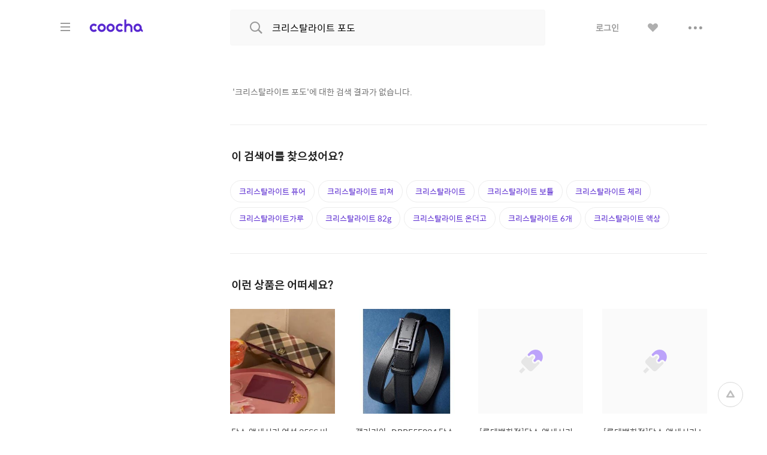

--- FILE ---
content_type: text/html;charset=UTF-8
request_url: http://www.coocha.co.kr/search/searchDealList?keyword=%ED%81%AC%EB%A6%AC%EC%8A%A4%ED%83%88%EB%9D%BC%EC%9D%B4%ED%8A%B8+%ED%8F%AC%EB%8F%84
body_size: 13875
content:
<html>
<head>
	<meta charset="utf-8">
<title>'크리스탈라이트 포도' 최저가 검색 : 쿠차 | 시간을 줄여주는 쇼핑검색</title>
<meta name="google-site-verification" content="dfC4rvtTFvbVmTSonhY1zlJNw5972WDwcetTI23qjpU" />
<meta name="naver-site-verification" content="d5f894248560da5ea14198292a7a727dd7872565"/>
<meta http-equiv="x-dns-prefetch-control" content="on">
<meta http-equiv="X-UA-Compatible" content="IE=edge">
<link rel="dns-prefetch" href="//images.coocha.co.kr">
<link rel="dns-prefetch" href="//www.google-analytics.com">
<link rel="dns-prefetch" href="//www.facebook.com">
<link rel="dns-prefetch" href="//connect.facebook.net">
<meta name="Title" content="'크리스탈라이트 포도' 최저가 검색 : 쿠차 | 시간을 줄여주는 쇼핑검색">
<meta name="Description" content="'크리스탈라이트 포도'에 대한 검색 결과는 총 0건 입니다. '크리스탈라이트 포도' 최저가 상품 가격비교와 함께 핫딜검색, 할인혜택, 특가 정보를 확인하세요.">
<meta name="Keywords" content="'크리스탈라이트 포도' 쿠차, COOCHA, 핫딜, 한방에 핫딜 검색, 핫딜 검색, 쇼핑검색, 다함께 쿠차차!">
<meta property="og:title" id="metaTitle" content="'크리스탈라이트 포도' 최저가 검색 : 쿠차 | 시간을 줄여주는 쇼핑검색"/>
<meta property="og:type" id="metaType" content="article"/>
<meta property="og:image" id="metaImage" content="//images.coocha.co.kr/upload/share/logo_renewal.png"/>
<meta property="og:url" id="metaUrl" content="http://www.coocha.co.kr/search/searchDealList?keyword=%ED%81%AC%EB%A6%AC%EC%8A%A4%ED%83%88%EB%9D%BC%EC%9D%B4%ED%8A%B8+%ED%8F%AC%EB%8F%84"/>
<meta property="og:description" id="metaDescript" content="'크리스탈라이트 포도'에 대한 검색 결과는 총 0건 입니다. '크리스탈라이트 포도' 최저가 상품 가격비교와 함께 핫딜검색, 할인혜택, 특가 정보를 확인하세요."/>
<meta property="og:site_name" content="쿠차">
<meta property="og:locale:alternate" content="ko_KR">
<meta name=viewport content="width=device-width, initial-scale=1">
<link rel="stylesheet" href="//images.coocha.co.kr/static/css/coocha.css?ver=2026011517"/>
<link href="//images.coocha.co.kr/static/dev/images/common/common/ico_favicon.ico" rel="icon" type="image/x-icon" />
	<script src="/static/js/lib/jquery-1.11.3.min.js"></script>
	<script src="/static/js/common/tracker.js"></script>
	<!-- Google tag (gtag.js) -->
	<script async src="https://www.googletagmanager.com/gtag/js?id=G-CT8TNH9RQN"></script>
	<script>
		window.dataLayer = window.dataLayer || [];
		function gtag(){dataLayer.push(arguments);}
		gtag('js', new Date());
		gtag('config', 'G-CT8TNH9RQN');
	</script>
	<!-- Event snippet for 페이지 조회 conversion page -->
	<script>
		gtag('event', 'conversion', {'send_to': 'AW-669278710/3jQaCPvS8cUBEPbDkb8C'});
	</script>
</head>
<body>
<div class="dim-bg"></div>
<input type="hidden" id="imgServerPathDomain" value="//images.coocha.co.kr/static/images"/>
<input type="hidden" id="imgServerDomain" value="//images.coocha.co.kr"/>
<!-- 헤더 -->
<header class="search-header" id="top"> <!-- main에 붙는 경우 :: main-header 클래스 추가 -->
    <div class="header">
        <div class="inner">
            <h1 class="logo">
                <a href="/" data-scid="2220"><span class="blind">COOCHA</span></a>
                <span class="title-category">카테고리</span>
            </h1>

            <div class="search">
                <div class="search-input"><input type="search" class="input search-keyword" placeholder="예뻐진 쿠차에서 검색해 보라" value="크리스탈라이트 포도"></div>
                <div class="search-results" style="display: none">
                    <ul class="search-tab">
                        <li><a href="javascript:void(0);" class="on" data-tab="recent-searches">최근검색어</a></li>
                        <li><a href="javascript:void(0);" data-tab="popular-searches">인기검색어</a></li>
                    </ul>
                    <div class="search-tab-con recent-searches on">
                        <ul>
                            <li><span class="no-word">최근 검색어가 없습니다.</span></li>
                        </ul>
                        <div class="btns"><a href="#" class="btn-all-delete">전체삭제</a></div>
                    </div>
                    <div class="search-tab-con popular-searches">
                        <ul>
                        </ul>
                        <div class="btns">
                            <a href="javascript:void(0);" class="btn-prev"><span class="blind">이전</span></a>
                            <a href="javascript:void(0);" class="btn-next"><span class="blind">다음</span></a>
                        </div>
                    </div>
                    <ul class="related-searches"></ul>
                    <ul class="category-searches"></ul>

                    <!-- //검색어 미 입력 시 :: 인풋창에 마우스 클릭만 한 경우 -->
                </div>
                <!-- //검색어 미 입력 시 :: 인풋창에 마우스 클릭만 한 경우 -->
            </div>

            <div class="hamburger">
                <div class="hamburger-box">
                    <div class="hamburger-inner"></div>
                </div>
            </div>

            <!-- 로그인 전 -->
            <ul class="gnb">
                <li>
                    <a href="javascript:fn_loginPop();" class="btn-login">로그인</a>
                </li>
                <li>
                    <a href="javaScript:void(0);" class="btn-like no-link"><span class="blind">좋아요</span></a>
                </li>
                <li>
                    <a href="javaScript:void(0);" class="btn-sc btn-layer-open"><span class="blind">더보기</span></a>
                    <div class="area-servic-center area-gnb-layer">
                        <div class="title">고객센터</div>
                        <ul>
                            <li>
                                <a href="/customer/boardList">공지사항</a>
                            </li>
                            <li>
                                <a href="/customer/faqList">FAQ</a>
                            </li>
                            <li>
                                <a href="/customer/inquiryList">1:1 문의</a>
                            </li>
                        </ul>
                    </div>
                </li>
            </ul>
            <!-- 로그인 전 -->
            <!-- 로그인 후 -->
            <!-- 로그인 후 -->
        </div>
    </div>

    <!-- 카테고리 -->
    <div class="group-menu">
    <div class="inner">
        <ul class="menu-1depth">
            <li><a href="#" class="on" data-tab="fashion" value="8">패션 · 뷰티</a></li>
            <li><a href="#" data-tab="shopping" value="9">쇼핑</a></li>
            <li><a href="#" data-tab="restaurant" value="E">맛집</a></li>
            <li><a href="#" data-tab="beauty" value="D">뷰티샵</a></li>
            <li><a href="#" data-tab="travel" value="T">여행</a></li>
            <li><a href="#" data-tab="culture" value="C">문화</a></li>
        </ul>

        <div class="menu-list">
            <!-- 패션뷰티 -->
            <div class="cate-con fashion on" value="8">
                <ul class="list">
                    <li>
                        <div class="menu-2depth"><a href="/search/searchDealList?cid=9_51&area=C" data-scid="406004" data-cid="9_51">여성의류</a></div>
                        <ul class="menu-3depth">
                            <li><a href="/search/searchDealList?cid=9_51_01&area=C" data-scid="406004" data-cid="9_51_01">티셔츠</a></li>
                            <li><a href="/search/searchDealList?cid=9_51_02&area=C" data-scid="406004" data-cid="9_51_02">블라우스/셔츠</a></li>
                            <li><a href="/search/searchDealList?cid=9_51_13&area=C" data-scid="406004" data-cid="9_51_13">오피스룩/세트</a></li>
                            <li><a href="/search/searchDealList?cid=9_51_03&area=C" data-scid="406004" data-cid="9_51_03">니트/스웨터</a></li>
                            <li><a href="/search/searchDealList?cid=9_51_04&area=C" data-scid="406004" data-cid="9_51_04">원피스</a></li>
                            <li><a href="/search/searchDealList?cid=9_51_05&area=C" data-scid="406004" data-cid="9_51_05">스커트</a></li>
                            <li><a href="/search/searchDealList?cid=9_51_06&area=C" data-scid="406004" data-cid="9_51_06">바지</a></li>
                            <li><a href="/search/searchDealList?cid=9_51_07&area=C" data-scid="406004" data-cid="9_51_07">재킷</a></li>
                            <li><a href="/search/searchDealList?cid=9_51_08&area=C" data-scid="406004" data-cid="9_51_08">코트</a></li>
                            <li><a href="/search/searchDealList?cid=9_51_09&area=C" data-scid="406004" data-cid="9_51_09">점퍼</a></li>
                            <li><a href="/search/searchDealList?cid=9_51_10&area=C" data-scid="406004" data-cid="9_51_10">가디건</a></li>
                            <li><a href="/search/searchDealList?cid=9_51_11&area=C" data-scid="406004" data-cid="9_51_11">조끼</a></li>
                            <li><a href="/search/searchDealList?cid=9_51_12&area=C" data-scid="406004" data-cid="9_51_12">테마의류</a></li>
                        </ul>
                    </li>
                    <li>
                        <div class="menu-2depth"><a href="/search/searchDealList?cid=9_52&area=C" data-scid="406004" data-cid="9_52">남성의류</a></div>
                        <ul class="menu-3depth">
                            <li><a href="/search/searchDealList?cid=9_52_01&area=C" data-scid="406004" data-cid="9_52_01">티셔츠</a></li>
                            <li><a href="/search/searchDealList?cid=9_52_02&area=C" data-scid="406004" data-cid="9_52_02">셔츠</a></li>
                            <li><a href="/search/searchDealList?cid=9_52_03&area=C" data-scid="406004" data-cid="9_52_03">니트/스웨터</a></li>
                            <li><a href="/search/searchDealList?cid=9_52_04&area=C" data-scid="406004" data-cid="9_52_04">정장</a></li>
                            <li><a href="/search/searchDealList?cid=9_52_05&area=C" data-scid="406004" data-cid="9_52_05">바지</a></li>
                            <li><a href="/search/searchDealList?cid=9_52_06&area=C" data-scid="406004" data-cid="9_52_06">재킷</a></li>
                            <li><a href="/search/searchDealList?cid=9_52_07&area=C" data-scid="406004" data-cid="9_52_07">코트</a></li>
                            <li><a href="/search/searchDealList?cid=9_52_08&area=C" data-scid="406004" data-cid="9_52_08">점퍼</a></li>
                            <li><a href="/search/searchDealList?cid=9_52_09&area=C" data-scid="406004" data-cid="9_52_09">가디건</a></li>
                            <li><a href="/search/searchDealList?cid=9_52_10&area=C" data-scid="406004" data-cid="9_52_10">조끼</a></li>
                            <li><a href="/search/searchDealList?cid=9_52_11&area=C" data-scid="406004" data-cid="9_52_11">테마의류</a></li>
                        </ul>
                    </li>
                    <li>
                        <div class="menu-2depth"><a href="/search/searchDealList?cid=9_55&area=C" data-scid="406004" data-cid="9_55">패션잡화</a></div>
                        <ul class="menu-3depth">
                            <li><a href="/search/searchDealList?cid=9_55_01&area=C" data-scid="406004" data-cid="9_55_01">신발</a></li>
                            <li><a href="/search/searchDealList?cid=9_55_02&area=C" data-scid="406004" data-cid="9_55_02">모자/헤어액세서리</a></li>
                            <li><a href="/search/searchDealList?cid=9_55_03&area=C" data-scid="406004" data-cid="9_55_03">지갑/벨트</a></li>
                            <li><a href="/search/searchDealList?cid=9_55_04&area=C" data-scid="406004" data-cid="9_55_04">가방</a></li>
                            <li><a href="/search/searchDealList?cid=9_55_05&area=C" data-scid="406004" data-cid="9_55_05">시계</a></li>
                            <li><a href="/search/searchDealList?cid=9_55_06&area=C" data-scid="406004" data-cid="9_55_06">선글라스/안경테</a></li>
                            <li><a href="/search/searchDealList?cid=9_55_07&area=C" data-scid="406004" data-cid="9_55_07">주얼리/액세서리</a></li>
                            <li><a href="/search/searchDealList?cid=9_55_08&area=C" data-scid="406004" data-cid="9_55_08">양말</a></li>
                            <li><a href="/search/searchDealList?cid=9_55_09&area=C" data-scid="406004" data-cid="9_55_09">스카프/손수건</a></li>
                            <li><a href="/search/searchDealList?cid=9_55_10&area=C" data-scid="406004" data-cid="9_55_10">우산/양산</a></li>
                            <li><a href="/search/searchDealList?cid=9_55_11&area=C" data-scid="406004" data-cid="9_55_11">장갑</a></li>
                        </ul>
                    </li>
                    <li>
                        <div class="menu-2depth"><a href="/search/searchDealList?cid=9_56&area=C" data-scid="406004" data-cid="9_56">뷰티</a></div>
                        <ul class="menu-3depth">
                            <li><a href="/search/searchDealList?cid=9_56_01&area=C" data-scid="406004" data-cid="9_56_01">스킨케어</a></li>
                            <li><a href="/search/searchDealList?cid=9_56_02&area=C" data-scid="406004" data-cid="9_56_02">선케어</a></li>
                            <li><a href="/search/searchDealList?cid=9_56_03&area=C" data-scid="406004" data-cid="9_56_03">베이스메이크업</a></li>
                            <li><a href="/search/searchDealList?cid=9_56_04&area=C" data-scid="406004" data-cid="9_56_04">색조메이크업</a></li>
                            <li><a href="/search/searchDealList?cid=9_56_05&area=C" data-scid="406004" data-cid="9_56_05">클렌징</a></li>
                            <li><a href="/search/searchDealList?cid=9_56_06&area=C" data-scid="406004" data-cid="9_56_06">메이크업소품</a></li>
                            <li><a href="/search/searchDealList?cid=9_56_07&area=C" data-scid="406004" data-cid="9_56_07">남성화장품</a></li>
                            <li><a href="/search/searchDealList?cid=9_56_08&area=C" data-scid="406004" data-cid="9_56_08">바디케어</a></li>
                            <li><a href="/search/searchDealList?cid=9_56_09&area=C" data-scid="406004" data-cid="9_56_09">헤어케어</a></li>
                            <li><a href="/search/searchDealList?cid=9_56_10&area=C" data-scid="406004" data-cid="9_56_10">향수</a></li>
                        </ul>
                    </li>
                    <li>
                        <div class="menu-2depth"><a href="/search/searchDealList?cid=9_53&area=C" data-scid="406004" data-cid="9_53">스포츠패션</a></div>
                    </li>
                    <li>
                        <div class="menu-2depth"><a href="/search/searchDealList?cid=9_54&area=C" data-scid="406004" data-cid="9_54">여성웨어/잠옷</a></div>
                    </li>
                    <li>
                        <div class="menu-2depth"><a href="/search/searchDealList?cid=9_69&area=C" data-scid="406004" data-cid="9_69">시즌의류</a></div>
                    </li>
                </ul>
            </div>
            <!-- //패션뷰티 -->

            <!-- 쇼핑 -->
            <div class="cate-con shopping" value="9">
                <ul class="list">
                    <li>
                        <div class="menu-2depth"><a href="/search/searchDealList?cid=9_57&area=C" data-scid="406004" data-cid="9_57">식품건강</a></div>
                        <ul class="menu-3depth">
                            <li><a href="/search/searchDealList?cid=9_57_01&area=C" data-scid="406004" data-cid="9_57_01">농산물</a></li>
                            <li><a href="/search/searchDealList?cid=9_57_02&area=C" data-scid="406004" data-cid="9_57_02">축산물</a></li>
                            <li><a href="/search/searchDealList?cid=9_57_03&area=C" data-scid="406004" data-cid="9_57_03">수산물</a></li>
                            <li><a href="/search/searchDealList?cid=9_57_04&area=C" data-scid="406004" data-cid="9_57_04">생수/음료</a></li>
                            <li><a href="/search/searchDealList?cid=9_57_06&area=C" data-scid="406004" data-cid="9_57_06">발효식품/소스</a></li>
                            <li><a href="/search/searchDealList?cid=9_57_07&area=C" data-scid="406004" data-cid="9_57_07">홍삼/건강식품</a></li>
                        </ul>
                    </li>
                    <li>
                        <div class="menu-2depth"><a href="/search/searchDealList?cid=9_60&area=C" data-scid="406004" data-cid="9_60">가구 / 인테리어</a></div>
                        <ul class="menu-3depth">
                            <li><a href="/search/searchDealList?cid=9_60_01&area=C" data-scid="406004" data-cid="9_60_01">침실가구</a></li>
                            <li><a href="/search/searchDealList?cid=9_60_02&area=C" data-scid="406004" data-cid="9_60_02">거실가구</a></li>
                            <li><a href="/search/searchDealList?cid=9_60_03&area=C" data-scid="406004" data-cid="9_60_02">주방가구</a></li>
                            <li><a href="/search/searchDealList?cid=9_60_04&area=C" data-scid="406004" data-cid="9_60_04">사무/학생용품</a></li>
                            <li><a href="/search/searchDealList?cid=9_60_05&area=C" data-scid="406004" data-cid="9_60_05">수납가구</a></li>
                            <li><a href="/search/searchDealList?cid=9_60_06&area=C" data-scid="406004" data-cid="9_60_06">침구</a></li>
                        </ul>
                    </li>
                    <li>
                        <div class="menu-2depth"><a href="/search/searchDealList?cid=9_62&area=C" data-scid="406004" data-cid="9_62">레저 / 자동차</a></div>
                        <ul class="menu-3depth">
                            <li><a href="/search/searchDealList?cid=9_62_01&area=C" data-scid="406004" data-cid="9_62_01">자동차용품</a></li>
                            <li><a href="/search/searchDealList?cid=9_62_02&area=C" data-scid="406004" data-cid="9_62_02">오토바이용품</a></li>
                            <li><a href="/search/searchDealList?cid=9_62_03&area=C" data-scid="406004" data-cid="9_62_03">골프용품</a></li>
                            <li><a href="/search/searchDealList?cid=9_62_04&area=C" data-scid="406004" data-cid="9_62_04">자전거용품</a></li>
                            <li><a href="/search/searchDealList?cid=9_62_05&area=C" data-scid="406004" data-cid="9_62_05">스키/보드용품</a></li>
                            <li><a href="/search/searchDealList?cid=9_62_07&area=C" data-scid="406004" data-cid="9_62_07">헬스/다이어트</a></li>
                        </ul>
                    </li>
                    <li>
                        <div class="menu-2depth"><a href="/search/searchDealList?cid=9_64&area=C" data-scid="406004" data-cid="9_64">생활 / 주방</a></div>
                        <ul class="menu-3depth">
                            <li><a href="/search/searchDealList?cid=9_64_01&area=C" data-scid="406004" data-cid="9_64_01">주방/식기</a></li>
                            <li><a href="/search/searchDealList?cid=9_64_02&area=C" data-scid="406004" data-cid="9_64_02">욕실용품</a></li>
                            <li><a href="/search/searchDealList?cid=9_64_03&area=C" data-scid="406004" data-cid="9_64_03">세제/세탁용품</a></li>
                            <li><a href="/search/searchDealList?cid=9_64_04&area=C" data-scid="406004" data-cid="9_64_04">청소용품</a></li>
                            <li><a href="/search/searchDealList?cid=9_64_05&area=C" data-scid="406004" data-cid="9_64_05">생활용품</a></li>
                            <li><a href="/search/searchDealList?cid=9_64_07&area=C" data-scid="406004" data-cid="9_64_07">문구/사무/용지</a></li>
                        </ul>
                    </li>
                    <li>
                        <div class="menu-2depth"><a href="/search/searchDealList?cid=9_58&area=C" data-scid="406004" data-cid="9_58">유아</a></div>
                        <ul class="menu-3depth">
                            <li><a href="/search/searchDealList?cid=9_58_01&area=C" data-scid="406004" data-cid="9_58_01">임산부용품</a></li>
                            <li><a href="/search/searchDealList?cid=9_58_02&area=C" data-scid="406004" data-cid="9_58_02">기저귀/물티슈</a></li>
                            <li><a href="/search/searchDealList?cid=9_58_03&area=C" data-scid="406004" data-cid="9_58_03">수유/이유용품</a></li>
                            <li><a href="/search/searchDealList?cid=9_58_04&area=C" data-scid="406004" data-cid="9_58_04">분유/이유식</a></li>
                            <li><a href="/search/searchDealList?cid=9_58_06&area=C" data-scid="406004" data-cid="9_58_06">유모차/카시트/외출</a></li>
                            <li><a href="/search/searchDealList?cid=9_58_07&area=C" data-scid="406004" data-cid="9_58_07">유아동패션</a></li>
                        </ul>
                    </li>
                    <li>
                        <div class="menu-2depth"><a href="/search/searchDealList?cid=9_61&area=C" data-scid="406004" data-cid="9_61">디지털 / 가전</a></div>
                        <ul class="menu-3depth">
                            <li><a href="/search/searchDealList?cid=9_61_01&area=C" data-scid="406004" data-cid="9_61_01">휴대폰/휴대기기</a></li>
                            <li><a href="/search/searchDealList?cid=9_61_02&area=C" data-scid="406004" data-cid="9_61_02">카메라/캠코더</a></li>
                            <li><a href="/search/searchDealList?cid=9_61_03&area=C" data-scid="406004" data-cid="9_61_03">TV/영상가전</a></li>
                            <li><a href="/search/searchDealList?cid=9_61_04&area=C" data-scid="406004" data-cid="9_61_04">음향가전</a></li>
                            <li><a href="/search/searchDealList?cid=9_61_05&area=C" data-scid="406004" data-cid="9_61_05">컴퓨터/주변기기</a></li>
                            <li><a href="/search/searchDealList?cid=9_61_06&area=C" data-scid="406004" data-cid="9_61_06">냉장고/주방가전</a></li>
                        </ul>
                    </li>
                    <li>
                        <div class="menu-2depth"><a href="/search/searchDealList?cid=9_63&area=C" data-scid="406004" data-cid="9_63">선물 / e쿠폰 / 상품권</a></div>
                        <ul class="menu-3depth">
                            <li><a href="/search/searchDealList?cid=9_63_03&area=C" data-scid="406004" data-cid="9_63_03">선물/이벤트</a></li>
                            <li><a href="/search/searchDealList?cid=9_63_05&area=C" data-scid="406004" data-cid="9_63_05">카페</a></li>
                            <li><a href="/search/searchDealList?cid=9_63_06&area=C" data-scid="406004" data-cid="9_63_06">베이커리/아이스크림</a></li>
                            <li><a href="/search/searchDealList?cid=9_63_07&area=C" data-scid="406004" data-cid="9_63_07">패스트푸드</a></li>
                            <li><a href="/search/searchDealList?cid=9_63_09&area=C" data-scid="406004" data-cid="9_63_09">백화점상품권</a></li>
                            <li><a href="/search/searchDealList?cid=9_63_10&area=C" data-scid="406004" data-cid="9_63_10">도서/문화상품권</a></li>
                        </ul>
                    </li>
                    <li>
                        <div class="menu-2depth"><a href="/search/searchDealList?cid=9_71&area=C" data-scid="406004" data-cid="9_71">중고차</a></div>
                        <ul class="menu-3depth">
                            <li><a href="/search/searchDealList?cid=9_71_01&area=C" data-scid="406004" data-cid="9_71_01">국산차</a></li>
                            <li><a href="/search/searchDealList?cid=9_71_02&area=C" data-scid="406004" data-cid="9_71_02">수입차</a></li>
                        </ul>
                    </li>
                    <li>
                        <div class="menu-2depth"><a href="/search/searchDealList?cid=9_68&area=C" data-scid="406004" data-cid="9_68">해외쇼핑</a></div>
                    </li>
                </ul>
            </div>
            <!-- //쇼핑 -->

            <!-- 맛집 -->
            <div class="cate-con restaurant" value="E">
                <ul class="list">
                    <li>
                        <div class="menu-2depth"><a href="/search/searchDealList?cid=E_11&area=C" data-scid="406004" data-cid="E_11">카페</a></div>
                        <ul class="menu-3depth">
                            <li><a href="/search/searchDealList?cid=E_11_03&area=C" data-scid="406004" data-cid="E_11_03">카페</a></li>
                            <li><a href="/search/searchDealList?cid=E_11_01&area=C" data-scid="406004" data-cid="E_11_01">베이커리/빵</a></li>
                            <li><a href="/search/searchDealList?cid=E_11_04&area=C" data-scid="406004" data-cid="E_11_04">아이스크림/빙수</a></li>
                            <li><a href="/search/searchDealList?cid=E_11_05&area=C" data-scid="406004" data-cid="E_11_05">케이크/초콜릿</a></li>
                            <li><a href="/search/searchDealList?cid=E_11_02&area=C" data-scid="406004" data-cid="E_11_02">전통차/떡</a></li>
                        </ul>
                    </li>
                    <li>
                        <div class="menu-2depth"><a href="/search/searchDealList?cid=E_13&area=C" data-scid="406004" data-cid="E_13">식사</a></div>
                        <ul class="menu-3depth">
                            <li><a href="/search/searchDealList?cid=E_13_06&area=C" data-scid="406004" data-cid="E_13_06">뷔페식</a></li>
                            <li><a href="/search/searchDealList?cid=E_13_01&area=C" data-scid="406004" data-cid="E_13_01">한식</a></li>
                            <li><a href="/search/searchDealList?cid=E_13_04&area=C" data-scid="406004" data-cid="E_13_04">양식</a></li>
                            <li><a href="/search/searchDealList?cid=E_13_03&area=C" data-scid="406004" data-cid="E_13_03">일식</a></li>
                            <li><a href="/search/searchDealList?cid=E_13_05&area=C" data-scid="406004" data-cid="E_13_05">아시아/기타식</a></li>
                            <li><a href="/search/searchDealList?cid=E_13_02&area=C" data-scid="406004" data-cid="E_13_02">중식</a></li>
                        </ul>
                    </li>
                    <li>
                        <div class="list no-3depth">
                            <div class="menu-2depth"><a href="/search/searchDealList?cid=E_12&area=C" data-scid="406004" data-cid="E_12">배달</a></div>
                        </div>
                    </li>
                </ul>
            </div>
            <!-- //맛집 -->

            <!-- 뷰티샵 -->
            <div class="cate-con beauty" value="D">
                <ul class="list">
                    <li>
                        <div class="menu-2depth"><a href="/search/searchDealList?cid=D_11&area=C" data-scid="406004" data-cid="D_11">피부샵</a></div>
                        <ul class="menu-3depth">
                            <li><a href="/search/searchDealList?cid=D_11_01&area=C" data-scid="406004" data-cid="D_11_01">에스테틱</a></li>
                            <li><a href="/search/searchDealList?cid=D_11_03&area=C" data-scid="406004" data-cid="D_11_03">여드름/케어관리</a></li>
                            <li><a href="/search/searchDealList?cid=D_11_04&area=C" data-scid="406004" data-cid="D_11_04">테라피</a></li>
                            <li><a href="/search/searchDealList?cid=D_11_02&area=C" data-scid="406004" data-cid="D_11_02">미백/화이트닝</a></li>
                        </ul>
                    </li>
                    <li>
                        <div class="menu-2depth"><a href="/search/searchDealList?cid=D_12&area=C" data-scid="406004" data-cid="D_12">미용/네일샵</a></div>
                        <ul class="menu-3depth">
                            <li><a href="/search/searchDealList?cid=D_12_01&area=C" data-scid="406004" data-cid="D_12_01">네일아트/케어</a></li>
                            <li><a href="/search/searchDealList?cid=D_12_05&area=C" data-scid="406004" data-cid="D_12_05">속눈썹</a></li>
                            <li><a href="/search/searchDealList?cid=D_12_03&area=C" data-scid="406004" data-cid="D_12_03">왁싱</a></li>
                            <li><a href="/search/searchDealList?cid=D_12_04&area=C" data-scid="406004" data-cid="D_12_04">메이크업</a></li>
                            <li><a href="/search/searchDealList?cid=D_12_02&area=C" data-scid="406004" data-cid="D_12_02">태닝</a></li>
                        </ul>
                    </li>
                    <li>
                        <div class="menu-2depth"><a href="/search/searchDealList?cid=D_13&area=C" data-scid="406004" data-cid="D_13">마사지</a></div>
                        <ul class="menu-3depth">
                            <li><a href="/search/searchDealList?cid=D_13_01&area=C" data-scid="406004" data-cid="D_13_01">스포츠마사지</a></li>
                            <li><a href="/search/searchDealList?cid=D_13_02&area=C" data-scid="406004" data-cid="D_13_02">경락/체형관리</a></li>
                            <li><a href="/search/searchDealList?cid=D_13_03&area=C" data-scid="406004" data-cid="D_13_03">다이어트</a></li>
                        </ul>
                    </li>
<li>
                        <div class="menu-2depth"><a href="/search/searchDealList?cid=D_15&area=C" data-scid="406004" data-cid="D_15">헤어샵</a></div>
                        <ul class="menu-3depth">
                            <li><a href="/search/searchDealList?cid=D_15_01&area=C" data-scid="406004" data-cid="D_15_01">염색</a></li>
                            <li><a href="/search/searchDealList?cid=D_15_03&area=C" data-scid="406004" data-cid="D_15_03">펌</a></li>
                            <li><a href="/search/searchDealList?cid=D_15_04&area=C" data-scid="406004" data-cid="D_15_04">케어</a></li>
                            <li><a href="/search/searchDealList?cid=D_15_02&area=C" data-scid="406004" data-cid="D_15_02">컷트</a></li>
                        </ul>
                    </li>
                </ul>
            </div>
            <!-- //뷰티샵 -->

            <!-- 여행 -->
            <div class="cate-con travel" value="T">
                <ul class="list">
                    <li>
                        <div class="menu-2depth"><a href="/search/searchDealList?cid=T_25&area=C" data-scid="406004" data-cid="T_25">제주여행</a></div>
                        <ul class="menu-3depth">
                            <li><a href="/search/searchDealList?cid=T_25_01&area=C" data-scid="406004" data-cid="T_25_01">편도항공권</a></li>
                            <li><a href="/search/searchDealList?cid=T_25_02&area=C" data-scid="406004" data-cid="T_25_02">왕복항공권</a></li>
                            <li><a href="/search/searchDealList?cid=T_25_03&area=C" data-scid="406004" data-cid="T_25_03">지방출발항공권</a></li>
                            <li><a href="/search/searchDealList?cid=T_25_04&area=C" data-scid="406004" data-cid="T_25_04">렌터카</a></li>
                            <li><a href="/search/searchDealList?cid=T_25_05&area=C" data-scid="406004" data-cid="T_25_05">제주호텔</a></li>
                            <li><a href="/search/searchDealList?cid=T_25_06&area=C" data-scid="406004" data-cid="T_25_06">제주리조트</a></li>
                            <li><a href="/search/searchDealList?cid=T_25_07&area=C" data-scid="406004" data-cid="T_25_07">제주펜션</a></li>
                            <li><a href="/search/searchDealList?cid=T_25_08&area=C" data-scid="406004" data-cid="T_25_08">글램핑/캠핑</a></li>
                            <li><a href="/search/searchDealList?cid=T_25_09&area=C" data-scid="406004" data-cid="T_25_09">게스트하우스</a></li>
                            <li><a href="/search/searchDealList?cid=T_25_10&area=C" data-scid="406004" data-cid="T_25_10">레저/입장권</a></li>
                            <li><a href="/search/searchDealList?cid=T_25_11&area=C" data-scid="406004" data-cid="T_25_11">맛집/카페</a></li>
                            <li><a href="/search/searchDealList?cid=T_25_13&area=C" data-scid="406004" data-cid="T_25_13">여행패키지</a></li>
                        </ul>
                    </li>
                    <li>
                        <div class="menu-2depth"><a href="/search/searchDealList?cid=T_21&area=C" data-scid="406004" data-cid="T_21">국내여행</a></div>
                        <ul class="menu-3depth">
                            <li><a href="/search/searchDealList?cid=T_21_06&area=C" data-scid="406004" data-cid="T_21_06">레저</a></li>
                            <li><a href="/search/searchDealList?cid=T_21_07&area=C" data-scid="406004" data-cid="T_21_07">테마파크</a></li>
                            <li><a href="/search/searchDealList?cid=T_21_09&area=C" data-scid="406004" data-cid="T_21_09">워터파크/스파</a></li>
                            <li><a href="/search/searchDealList?cid=T_21_10&area=C" data-scid="406004" data-cid="T_21_10">호텔</a></li>
                            <li><a href="/search/searchDealList?cid=T_21_11&area=C" data-scid="406004" data-cid="T_21_11">펜션</a></li>
                            <li><a href="/search/searchDealList?cid=T_21_12&area=C" data-scid="406004" data-cid="T_21_12">글램핑/캠핑</a></li>
                            <li><a href="/search/searchDealList?cid=T_21_13&area=C" data-scid="406004" data-cid="T_21_13">게스트하우스</a></li>
                            <li><a href="/search/searchDealList?cid=T_21_14&area=C" data-scid="406004" data-cid="T_21_14">모텔</a></li>
                            <li><a href="/search/searchDealList?cid=T_21_15&area=C" data-scid="406004" data-cid="T_21_15">리조트</a></li>
                            <li><a href="/search/searchDealList?cid=T_21_03&area=C" data-scid="406004" data-cid="T_21_03">국내렌터카</a></li>
                            <li><a href="/search/searchDealList?cid=T_21_01&area=C" data-scid="406004" data-cid="T_21_01">내륙여행</a></li>
                            <li><a href="/search/searchDealList?cid=T_21_08&area=C" data-scid="406004" data-cid="T_21_08">스키장</a></li>
                            <li><a href="/search/searchDealList?cid=T_21_05&area=C" data-scid="406004" data-cid="T_21_05">관광지/입장권</a></li>
                        </ul>
                    </li>
                    <li>
                        <div class="menu-2depth"><a href="/search/searchDealList?cid=T_26&area=C" data-scid="406004" data-cid="T_26">해외항공권</a></div>
                        <ul class="menu-3depth">
                            <li><a href="/search/searchDealList?cid=T_26_01&area=C" data-scid="406004" data-cid="T_26_01">일본</a></li>
                            <li><a href="/search/searchDealList?cid=T_26_02&area=C" data-scid="406004" data-cid="T_26_02">홍콩/마카오</a></li>
                            <li><a href="/search/searchDealList?cid=T_26_03&area=C" data-scid="406004" data-cid="T_26_03">중국/대만</a></li>
                            <li><a href="/search/searchDealList?cid=T_26_04&area=C" data-scid="406004" data-cid="T_26_04">동남아</a></li>
                            <li><a href="/search/searchDealList?cid=T_26_05&area=C" data-scid="406004" data-cid="T_26_05">괌/사이판/호주</a></li>
                            <li><a href="/search/searchDealList?cid=T_26_06&area=C" data-scid="406004" data-cid="T_26_06">미주/하와이/중남미</a></li>
                            <li><a href="/search/searchDealList?cid=T_26_07&area=C" data-scid="406004" data-cid="T_26_07">유럽/기타</a></li>
                        </ul>
                    </li>
                    <li>
                        <div class="menu-2depth"><a href="/search/searchDealList?cid=T_27&area=C" data-scid="406004" data-cid="T_27">해외패키지/자유</a></div>
                        <ul class="menu-3depth">
                            <li><a href="/search/searchDealList?cid=T_27_01&area=C" data-scid="406004" data-cid="T_27_01">일본</a></li>
                            <li><a href="/search/searchDealList?cid=T_27_02&area=C" data-scid="406004" data-cid="T_27_02">홍콩/마카오</a></li>
                            <li><a href="/search/searchDealList?cid=T_27_03&area=C" data-scid="406004" data-cid="T_27_03">중국/대만</a></li>
                            <li><a href="/search/searchDealList?cid=T_27_04&area=C" data-scid="406004" data-cid="T_27_04">동남아</a></li>
                            <li><a href="/search/searchDealList?cid=T_27_05&area=C" data-scid="406004" data-cid="T_27_05">괌/사이판/호주</a></li>
                            <li><a href="/search/searchDealList?cid=T_27_06&area=C" data-scid="406004" data-cid="T_27_06">미주/하와이/중남미</a></li>
                            <li><a href="/search/searchDealList?cid=T_27_07&area=C" data-scid="406004" data-cid="T_27_07">유럽/기타</a></li>
                            <li><a href="/search/searchDealList?cid=T_27_08&area=C" data-scid="406004" data-cid="T_27_08">부산/지방출발</a></li>
                        </ul>
                    </li>
                    <li>
                        <div class="menu-2depth"><a href="/search/searchDealList?cid=T_28&area=C" data-scid="406004" data-cid="T_28">해외호텔/숙박</a></div>
                    </li>
                    <li>
                        <div class="menu-2depth"><a href="/search/searchDealList?cid=T_30&area=C" data-scid="406004" data-cid="T_30">와이파이/유심</a></div>
                    </li>
                    <li>
                        <div class="menu-2depth"><a href="/search/searchDealList?cid=T_29&area=C" data-scid="406004" data-cid="T_29">해외투어/입장권</a></div>
                    </li>
                    </ul>
            </div>
            <!-- //여행 -->

            <!-- 문화 -->
            <div class="cate-con culture" value="C">
                <ul class="list">
                    <li>
                        <div class="menu-2depth"><a href="/search/searchDealList?cid=C_21&area=C" data-scid="406004" data-cid="C_21">공연/전시</a></div>
                        <ul class="menu-3depth">
                            <li><a href="/search/searchDealList?cid=C_21_01&area=C" data-scid="406004" data-cid="C_21_01">연극</a></li>
                            <li><a href="/search/searchDealList?cid=C_21_02&area=C" data-scid="406004" data-cid="C_21_02">뮤지컬</a></li>
                            <li><a href="/search/searchDealList?cid=C_21_03&area=C" data-scid="406004" data-cid="C_21_03">콘서트</a></li>
                            <li><a href="/search/searchDealList?cid=C_21_04&area=C" data-scid="406004" data-cid="C_21_04">공연</a></li>
                            <li><a href="/search/searchDealList?cid=C_21_05&area=C" data-scid="406004" data-cid="C_21_05">전시</a></li>
                            <li><a href="/search/searchDealList?cid=C_21_08&area=C" data-scid="406004" data-cid="C_21_08">스포츠</a></li>
                            <li><a href="/search/searchDealList?cid=C_21_09&area=C" data-scid="406004" data-cid="C_21_09">체험</a></li>
                        </ul>
                    </li>
                    <li>
                        <div class="menu-2depth"><a href="/search/searchDealList?cid=C_22&area=C" data-scid="406004" data-cid="C_22">생활서비스</a></div>
                        <ul class="menu-3depth">
                            <li><a href="/search/searchDealList?cid=C_22_03&area=C" data-scid="406004" data-cid="C_22_03">키즈카페/놀이방</a></li>
                            <li><a href="/search/searchDealList?cid=C_22_01&area=C" data-scid="406004" data-cid="C_22_01">찜질방/사우나</a></li>
                            <li><a href="/search/searchDealList?cid=C_22_07&area=C" data-scid="406004" data-cid="C_22_07">자동차</a></li>
                            <li><a href="/search/searchDealList?cid=C_22_05&area=C" data-scid="406004" data-cid="C_22_05">포토스튜디오</a></li>
                            <li><a href="/search/searchDealList?cid=C_22_02&area=C" data-scid="406004" data-cid="C_22_02">멀티방/노래방</a></li>
                            <li><a href="/search/searchDealList?cid=C_22_06&area=C" data-scid="406004" data-cid="C_22_06">웨딩/돌잔치</a></li>
                            <li><a href="/search/searchDealList?cid=C_22_04&area=C" data-scid="406004" data-cid="C_22_04">의류/잡화매장</a></li>
                        </ul>
                    </li>
                    <li>
                        <div class="menu-2depth"><a href="/search/searchDealList?cid=C_23&area=C" data-scid="406004" data-cid="C_23">교육서비스</a></div>
                        <ul class="menu-3depth">
                            <li><a href="/search/searchDealList?cid=C_23_01&area=C" data-scid="406004" data-cid="C_23_01">어학</a></li>
                            <li><a href="/search/searchDealList?cid=C_23_02&area=C" data-scid="406004" data-cid="C_23_02">강습</a></li>
                            <li><a href="/search/searchDealList?cid=C_23_03&area=C" data-scid="406004" data-cid="C_23_03">컨설팅</a></li>
                        </ul>
                    </li>
                </ul>
            </div>
            <!-- //문화 -->

            <div class="bottom">
                <a href="javascript:;" onclick="viewCategoryAll($(this).attr('cid'))" data-scid="406005" data-cid="8" class="link-categoty-all" cid="8" ><span class="cate">패션 · 뷰티</span> 카테고리 전체보기</a>
            </div>
        </div>
    </div>
</div><!-- 카테고리 -->
</header>
<!-- gnb 팝업 -->
<div class="layer-popup gnb-popup" style="display: none">
    <div class="layer-popup-inner">
        <div class="contents">
            <div class="pop-header">
                <ul class="pop-tab">
                    <li><a href="javascript:void(0);" class="on" data-tab="my-like">좋아요 한 상품</a></li>
                    <li><a href="javascript:void(0);" data-tab="my-view">내가 본 상품</a></li>
                </ul>
                <a href="javascript:;" class="btn-pop-close"><span class="blind">닫기</span></a>
            </div>
            <div class="tab-con my-like on">
                <div class="pop-con nano">
                    <div class="content">
                        <div class="con" id="likeExcept">
                            <!-- 좋아요 한 상품 -->
                            <!-- 로그인 후 이용 가능 알림 -->
                                <div class="con-deal">
                                    <ul class="deal-list small" id="likePopup">
                                    </ul>
                                </div>
                            <!-- //좋아요 한 상품 -->
                        </div>
                    </div>
                </div>
                <div class="pop-footer">
                    <div class="btns" id="like">
                        <a href="javascript:void(0);" class="btn-edit">편집</a>
                        <a href="javascript:void(0);" class="btn-cancel" style="display:none;">취소</a>
                        <a href="javascript:void(0);" class="btn-delete" style="display:none;">삭제</a>
                    </div>
                </div>
            </div>

            <!-- 내가 본 상품 -->
            <div class="tab-con my-view">
                <div class="pop-con nano">
                    <div class="content">
                        <div class="con" id="viewExcept">
                                <div class="con-deal">
                                    <ul class="deal-list small" id="viewPopup">
                                    </ul>
                                </div>
                        </div>
                        <!-- //내가 본 상품 -->
                    </div>
                </div>
                <div class="pop-footer">
                    <div class="btns" id="view">
                        <a href="javascript:void(0);" class="btn-edit">편집</a>
                        <a href="javascript:void(0);" class="btn-cancel" style="display:none;">취소</a>
                        <a href="javascript:void(0);" class="btn-delete" style="display:none;">삭제</a>
                    </div>
                </div>
            </div>
        </div>
    </div>
</div>


<input type="hidden" id="imgServerPathDomain" value="//images.coocha.co.kr/static/images"/>

<div class="sub-container">
    <div class="inner">
    <!-- 필터 -->

<!-- 필터 검색 폼 -->
<form name="filter_form" id="filter_form" action="/search/searchDealList" method="GET">
    <input type="hidden" name="keyword" id="keyword" value="크리스탈라이트 포도"></form>
<!-- // 필터 검색 폼 -->
<nav>
    <div class="nav">
        </div>
</nav>


<!-- 쇼핑몰 선택 팝업 -->
<div class="layer-popup filter-popup shopping-mall-popup" style="display: none">
    <div class="layer-popup-inner">
        <div class="contents">
            <div class="pop-header">
                <h1 class="pop-title">쇼핑몰</h1>
                <a href="javascript:void(0);" class="btn-pop-close"><span class="blind">닫기</span></a>
            </div>
            <div class="pop-con">
                <ul class="shopping-mall-tab">
                    <li data-order="count"><a href="javascript:;" class="on">상품수순</a></li>
                    <li data-order="name"><a href="javascript:;">가나다순</a></li>
                </ul>
                <div class="nano">
                    <div class="content">
                        <div class="con">
                            <ul class="con-list">
                            </ul>
                        </div>
                    </div>
                </div>
            </div>
            <div class="pop-footer">
                <div class="selected">
                    <a href="javascript:void(0);" class="btn-all-delete">전체해제</a>
                    <div class="nano scroll-top">
                        <div class="content">
                            <ul class="selected-list">
                            </ul>
                        </div>
                    </div>
                </div>

                <div class="btns">
                    <a href="javascript:void(0);" class="btn-cancel">취소</a>
                    <a href="javascript:void(0);" class="btn-confirm" data-confirm='{"shopCode" : ""}'>확인</a>
                </div>
            </div>
        </div>
    </div>
</div>
<!-- //쇼핑몰 선택 팝업 -->

<!-- 지역 선택 팝업 -->
<div class="layer-popup filter-popup local-popup" style="display: none">
    <div class="layer-popup-inner">
        <div class="contents">
            <div class="pop-header">
                <h1 class="pop-title">지역 선택</h1>
                <a href="javascript:void(0);" class="btn-pop-close" data-keyword="크리스탈라이트 포도"><span class="blind">닫기</span></a>
            </div>
            <div class="pop-con">
                <ul class="local-tab">
                </ul>
                <div class="nano">
                    <div class="content">
                        <div class="con">
                            <ul class="con-list">
                            </ul>
                        </div>
                    </div>
                </div>
            </div>
            <div class="pop-footer">
                <div class="selected">
                    <a href="javascript:void(0);" class="btn-all-delete">전체해제</a>
                    <div class="nano scroll-top">
                        <div class="content">
                            <ul class="selected-list">
                            </ul>
                        </div>
                    </div>
                </div>

                <div class="btns">
                    <a href="javascript:void(0);" class="btn-cancel">취소</a>
                    <a href="javascript:void(0);" class="btn-confirm" data-confirm='{"searchAreas" : ""}'>확인</a>
                </div>
            </div>
        </div>
    </div>
</div>
<!-- //지역 선택 팝업 -->
<section>
            <div class="no-result-txt">
                '<span class="search-txt">크리스탈라이트 포도</span>'에 대한 검색 결과가 없습니다.
            </div>

            <div class="searched-keywords">
                <script>
                            Tracker.clickLog({scid:405022, keyword:'크리스탈라이트 포도'}); </script>
                        <div class="title">이 검색어를 찾으셨어요?</div>
                        <div class="keywords">
                            <a href="/search/searchDealList?keyword=%ED%81%AC%EB%A6%AC%EC%8A%A4%ED%83%88%EB%9D%BC%EC%9D%B4%ED%8A%B8+%ED%93%A8%EC%96%B4" data-scid="405023" data-keyword="크리스탈라이트 퓨어" class="word">크리스탈라이트 퓨어</a>
                            <a href="/search/searchDealList?keyword=%ED%81%AC%EB%A6%AC%EC%8A%A4%ED%83%88%EB%9D%BC%EC%9D%B4%ED%8A%B8+%ED%94%BC%EC%B3%90" data-scid="405023" data-keyword="크리스탈라이트 피쳐" class="word">크리스탈라이트 피쳐</a>
                            <a href="/search/searchDealList?keyword=%ED%81%AC%EB%A6%AC%EC%8A%A4%ED%83%88%EB%9D%BC%EC%9D%B4%ED%8A%B8" data-scid="405023" data-keyword="크리스탈라이트" class="word">크리스탈라이트</a>
                            <a href="/search/searchDealList?keyword=%ED%81%AC%EB%A6%AC%EC%8A%A4%ED%83%88%EB%9D%BC%EC%9D%B4%ED%8A%B8+%EB%B3%B4%ED%8B%80" data-scid="405023" data-keyword="크리스탈라이트 보틀" class="word">크리스탈라이트 보틀</a>
                            <a href="/search/searchDealList?keyword=%ED%81%AC%EB%A6%AC%EC%8A%A4%ED%83%88%EB%9D%BC%EC%9D%B4%ED%8A%B8+%EC%B2%B4%EB%A6%AC" data-scid="405023" data-keyword="크리스탈라이트 체리" class="word">크리스탈라이트 체리</a>
                            <a href="/search/searchDealList?keyword=%ED%81%AC%EB%A6%AC%EC%8A%A4%ED%83%88%EB%9D%BC%EC%9D%B4%ED%8A%B8%EA%B0%80%EB%A3%A8" data-scid="405023" data-keyword="크리스탈라이트가루" class="word">크리스탈라이트가루</a>
                            <a href="/search/searchDealList?keyword=%ED%81%AC%EB%A6%AC%EC%8A%A4%ED%83%88%EB%9D%BC%EC%9D%B4%ED%8A%B8+82g" data-scid="405023" data-keyword="크리스탈라이트 82g" class="word">크리스탈라이트 82g</a>
                            <a href="/search/searchDealList?keyword=%ED%81%AC%EB%A6%AC%EC%8A%A4%ED%83%88%EB%9D%BC%EC%9D%B4%ED%8A%B8+%EC%98%A8%EB%8D%94%EA%B3%A0" data-scid="405023" data-keyword="크리스탈라이트 온더고" class="word">크리스탈라이트 온더고</a>
                            <a href="/search/searchDealList?keyword=%ED%81%AC%EB%A6%AC%EC%8A%A4%ED%83%88%EB%9D%BC%EC%9D%B4%ED%8A%B8+6%EA%B0%9C" data-scid="405023" data-keyword="크리스탈라이트 6개" class="word">크리스탈라이트 6개</a>
                            <a href="/search/searchDealList?keyword=%ED%81%AC%EB%A6%AC%EC%8A%A4%ED%83%88%EB%9D%BC%EC%9D%B4%ED%8A%B8+%EC%95%A1%EC%83%81" data-scid="405023" data-keyword="크리스탈라이트 액상" class="word">크리스탈라이트 액상</a>
                            </div>
                    </div>

            <div class="group-recommended">
                <div class="inner">
                    <div class="contents">
                        <div class="title">이런 상품은 어떠세요?</div>
                            <div class="deal-list">
                            <div>
                                    <div class="deal">
                                    <a href="/gateway/goPage?data=MTk5Mzc4OTIxMQ&cid=all&scid=405006&keyword=%ED%81%AC%EB%A6%AC%EC%8A%A4%ED%83%88%EB%9D%BC%EC%9D%B4%ED%8A%B8+%ED%8F%AC%EB%8F%84&sid=11st-1&curRank=1" target="_blank">
                                    <div class="deal-inner-wrap">
                                                <div class="deal-inner">
                                                    <div class="img">
                                                        <img src="//images.coocha.co.kr//upload/2026/01/11st-1/11/thumb4_1993789211.jpg" alt="닥스 액세서리 여성 25SS 버건디 체크 가죽 장지갑 WCWA5E791D2" alt="닥스 액세서리 여성 25SS 버건디 체크 가죽 장지갑 WCWA5E791D2" onerror="this.src='https://ep-cdn.011st.com/11dims/resize/300x300/quality/75/11src/product/8993745051/B.webp'">
                                                            </div>
                                                    <div class="areas">
                                                        <div class="title">닥스 액세서리 여성 25SS 버건디 체크 가죽 장지갑 WCWA5E791D2</div>
                                                        <div class="prices">
                                                            <span class="left">
                                                            </span>
                                                            <span class="right">
                                                                <span class="num">180,600</span><span class="unit">원</span>
                                                                    </span>
                                                        </div>
                                                    </div>
                                                </div>
                                            </div>
                                        </a>
                                    </div>
                                </div>
                            <div>
                                    <div class="deal">
                                    <a href="/gateway/goPage?data=MTk5MzM0MjYxNQ&cid=all&scid=405006&keyword=%ED%81%AC%EB%A6%AC%EC%8A%A4%ED%83%88%EB%9D%BC%EC%9D%B4%ED%8A%B8+%ED%8F%AC%EB%8F%84&sid=hn_home2&curRank=2" target="_blank">
                                    <div class="deal-inner-wrap">
                                                <div class="deal-inner">
                                                    <div class="img">
                                                        <img src="//images.coocha.co.kr//upload/2026/01/hn_home2/10/thumb4_1993342615.jpg" alt="갤러리아_DBBE5F834 닥스 블랙 트윌 엠보 남성 소가죽 자동벨트" alt="갤러리아_DBBE5F834 닥스 블랙 트윌 엠보 남성 소가죽 자동벨트" onerror="this.src='https://image.hnsmall.com/images/goods/614/67054614_g.jpg'">
                                                            </div>
                                                    <div class="areas">
                                                        <div class="title">갤러리아_DBBE5F834 닥스 블랙 트윌 엠보 남성 소가죽 자동벨트</div>
                                                        <div class="prices">
                                                            <span class="left">
                                                            </span>
                                                            <span class="right">
                                                                <span class="num">102,060</span><span class="unit">원</span>
                                                                    </span>
                                                        </div>
                                                    </div>
                                                </div>
                                            </div>
                                        </a>
                                    </div>
                                </div>
                            <div>
                                    <div class="deal">
                                    <a href="/gateway/goPage?data=MTk5NzM4NjY5OQ&cid=all&scid=405006&keyword=%ED%81%AC%EB%A6%AC%EC%8A%A4%ED%83%88%EB%9D%BC%EC%9D%B4%ED%8A%B8+%ED%8F%AC%EB%8F%84&sid=11sthot&curRank=3" target="_blank">
                                    <div class="deal-inner-wrap">
                                                <div class="deal-inner">
                                                    <div class="img">
                                                        <img src="https://cdn.011st.com/11dims/resize/300/11src/product/3393481082/B.webp?826211142" alt="" onerror="this.src='//images.coocha.co.kr/static/images/common/common/no-image.svg'">
                                                            </div>
                                                    <div class="areas">
                                                        <div class="title">[롯데백화점]닥스 액세서리 [선물포장/쇼핑백동봉] 블랙 가죽 DD로고 모던 클래식 장지갑 DBWA2F831BK</div>
                                                        <div class="prices">
                                                            <span class="left">
                                                            </span>
                                                            <span class="right">
                                                                <span class="num">174,400</span><span class="unit">원</span>
                                                                    </span>
                                                        </div>
                                                    </div>
                                                </div>
                                            </div>
                                        </a>
                                    </div>
                                </div>
                            <div>
                                    <div class="deal">
                                    <a href="/gateway/goPage?data=MTk5NzM4NjY5Nw&cid=all&scid=405006&keyword=%ED%81%AC%EB%A6%AC%EC%8A%A4%ED%83%88%EB%9D%BC%EC%9D%B4%ED%8A%B8+%ED%8F%AC%EB%8F%84&sid=11sthot&curRank=4" target="_blank">
                                    <div class="deal-inner-wrap">
                                                <div class="deal-inner">
                                                    <div class="img">
                                                        <img src="https://cdn.011st.com/11dims/resize/300/11src/product/3352801790/B.webp?165261798" alt="" onerror="this.src='//images.coocha.co.kr/static/images/common/common/no-image.svg'">
                                                            </div>
                                                    <div class="areas">
                                                        <div class="title">[롯데백화점]닥스 액세서리 LL[선물포장] [CAIMAN] 브라운 악어가죽 장지갑 DBWA2F716</div>
                                                        <div class="prices">
                                                            <span class="left">
                                                            </span>
                                                            <span class="right">
                                                                <span class="num">374,400</span><span class="unit">원</span>
                                                                    </span>
                                                        </div>
                                                    </div>
                                                </div>
                                            </div>
                                        </a>
                                    </div>
                                </div>
                            <div>
                                    <div class="deal">
                                    <a href="/gateway/goPage?data=MTk4NTUxMzk1MA&cid=all&scid=405006&keyword=%ED%81%AC%EB%A6%AC%EC%8A%A4%ED%83%88%EB%9D%BC%EC%9D%B4%ED%8A%B8+%ED%8F%AC%EB%8F%84&sid=11st-1&curRank=5" target="_blank">
                                    <div class="deal-inner-wrap">
                                                <div class="deal-inner">
                                                    <div class="img">
                                                        <img src="https://ep-cdn.011st.com/11dims/resize/300x300/quality/75/11src/product/8985753964/B.webp" alt="" onerror="this.src='//images.coocha.co.kr/static/images/common/common/no-image.svg'">
                                                            </div>
                                                    <div class="areas">
                                                        <div class="title">갤러리아 DCWA6E518BK 닥스 블랙 DD 로고패턴 소가죽 슬림 지퍼장지갑</div>
                                                        <div class="prices">
                                                            <span class="left">
                                                            <span class="left">
                                                                                <span class="num">28</span><span class="unit">%</span>
                                                                            </span>
                                                                        </span>
                                                            <span class="right">
                                                                <span class="num">144,180</span><span class="unit">원</span>
                                                                    </span>
                                                        </div>
                                                    </div>
                                                </div>
                                            </div>
                                        </a>
                                    </div>
                                </div>
                            <div>
                                    <div class="deal">
                                    <a href="/gateway/goPage?data=MTk5NjkzMjAyMQ&cid=all&scid=405006&keyword=%ED%81%AC%EB%A6%AC%EC%8A%A4%ED%83%88%EB%9D%BC%EC%9D%B4%ED%8A%B8+%ED%8F%AC%EB%8F%84&sid=11st-1&curRank=6" target="_blank">
                                    <div class="deal-inner-wrap">
                                                <div class="deal-inner">
                                                    <div class="img">
                                                        <img src="//images.coocha.co.kr//upload/2026/01/11st-1/14/thumb4_1996932021.jpg" alt="[롯데백화점]닥스 액세서리 [쇼핑백동봉][LOUIS DD] 레드 로고패턴 소가죽 반지갑 DCWA2E527R2" alt="[롯데백화점]닥스 액세서리 [쇼핑백동봉][LOUIS DD] 레드 로고패턴 소가죽 반지갑 DCWA2E527R2" onerror="this.src='https://ep-cdn.011st.com/11dims/resize/300x300/quality/75/11src/product/4097640872/B.webp'">
                                                            </div>
                                                    <div class="areas">
                                                        <div class="title">[롯데백화점]닥스 액세서리 [쇼핑백동봉][LOUIS DD] 레드 로고패턴 소가죽 반지갑 DCWA2E527R2</div>
                                                        <div class="prices">
                                                            <span class="left">
                                                            </span>
                                                            <span class="right">
                                                                <span class="num">158,400</span><span class="unit">원</span>
                                                                    </span>
                                                        </div>
                                                    </div>
                                                </div>
                                            </div>
                                        </a>
                                    </div>
                                </div>
                            <div>
                                    <div class="deal">
                                    <a href="/gateway/goPage?data=MTk5NjkzMTI2Ng&cid=all&scid=405006&keyword=%ED%81%AC%EB%A6%AC%EC%8A%A4%ED%83%88%EB%9D%BC%EC%9D%B4%ED%8A%B8+%ED%8F%AC%EB%8F%84&sid=11st-1&curRank=7" target="_blank">
                                    <div class="deal-inner-wrap">
                                                <div class="deal-inner">
                                                    <div class="img">
                                                        <img src="//images.coocha.co.kr//upload/2026/01/11st-1/14/thumb4_1996931266.jpg" alt="[롯데백화점]닥스 액세서리 [쇼핑백동봉]레드 로고패턴 소가죽 반지갑 DCWA2E527R2" alt="[롯데백화점]닥스 액세서리 [쇼핑백동봉]레드 로고패턴 소가죽 반지갑 DCWA2E527R2" onerror="this.src='https://ep-cdn.011st.com/11dims/resize/300x300/quality/75/11src/product/3674577388/B.webp'">
                                                            </div>
                                                    <div class="areas">
                                                        <div class="title">[롯데백화점]닥스 액세서리 [쇼핑백동봉]레드 로고패턴 소가죽 반지갑 DCWA2E527R2</div>
                                                        <div class="prices">
                                                            <span class="left">
                                                            </span>
                                                            <span class="right">
                                                                <span class="num">158,400</span><span class="unit">원</span>
                                                                    </span>
                                                        </div>
                                                    </div>
                                                </div>
                                            </div>
                                        </a>
                                    </div>
                                </div>
                            <div>
                                    <div class="deal">
                                    <a href="/gateway/goPage?data=MTk5MjU5MzA2NA&cid=all&scid=405006&keyword=%ED%81%AC%EB%A6%AC%EC%8A%A4%ED%83%88%EB%9D%BC%EC%9D%B4%ED%8A%B8+%ED%8F%AC%EB%8F%84&sid=11st-1&curRank=8" target="_blank">
                                    <div class="deal-inner-wrap">
                                                <div class="deal-inner">
                                                    <div class="img">
                                                        <img src="//images.coocha.co.kr//upload/2026/01/11st-1/09/thumb4_1992593064.jpg" alt="[롯데백화점]닥스 [메세지카드+사은품]베노베로 소가죽 명함지갑 BMG1ACN1241-K1" alt="[롯데백화점]닥스 [메세지카드+사은품]베노베로 소가죽 명함지갑 BMG1ACN1241-K1" onerror="this.src='https://ep-cdn.011st.com/11dims/resize/300x300/quality/75/11src/product/8996894248/B.webp'">
                                                            </div>
                                                    <div class="areas">
                                                        <div class="title">[롯데백화점]닥스 [메세지카드+사은품]베노베로 소가죽 명함지갑 BMG1ACN1241-K1</div>
                                                        <div class="prices">
                                                            <span class="left">
                                                            </span>
                                                            <span class="right">
                                                                <span class="num">98,100</span><span class="unit">원</span>
                                                                    </span>
                                                        </div>
                                                    </div>
                                                </div>
                                            </div>
                                        </a>
                                    </div>
                                </div>
                            <div>
                                    <div class="deal">
                                    <a href="/gateway/goPage?data=MTk5MjU5MzA1OQ&cid=all&scid=405006&keyword=%ED%81%AC%EB%A6%AC%EC%8A%A4%ED%83%88%EB%9D%BC%EC%9D%B4%ED%8A%B8+%ED%8F%AC%EB%8F%84&sid=11st-1&curRank=9" target="_blank">
                                    <div class="deal-inner-wrap">
                                                <div class="deal-inner">
                                                    <div class="img">
                                                        <img src="//images.coocha.co.kr//upload/2026/01/11st-1/09/thumb4_1992593059.jpg" alt="[롯데백화점]닥스 [메세지카드+사은품] 베노베로 소가죽 명함지갑 BMG1ACN1201-K1EL" alt="[롯데백화점]닥스 [메세지카드+사은품] 베노베로 소가죽 명함지갑 BMG1ACN1201-K1EL" onerror="this.src='https://ep-cdn.011st.com/11dims/resize/300x300/quality/75/11src/product/8996894239/B.webp'">
                                                            </div>
                                                    <div class="areas">
                                                        <div class="title">[롯데백화점]닥스 [메세지카드+사은품] 베노베로 소가죽 명함지갑 BMG1ACN1201-K1EL</div>
                                                        <div class="prices">
                                                            <span class="left">
                                                            </span>
                                                            <span class="right">
                                                                <span class="num">98,100</span><span class="unit">원</span>
                                                                    </span>
                                                        </div>
                                                    </div>
                                                </div>
                                            </div>
                                        </a>
                                    </div>
                                </div>
                            <div>
                                    <div class="deal">
                                    <a href="/gateway/goPage?data=MTk4OTY5NTUwNQ&cid=all&scid=405006&keyword=%ED%81%AC%EB%A6%AC%EC%8A%A4%ED%83%88%EB%9D%BC%EC%9D%B4%ED%8A%B8+%ED%8F%AC%EB%8F%84&sid=11st-1&curRank=10" target="_blank">
                                    <div class="deal-inner-wrap">
                                                <div class="deal-inner">
                                                    <div class="img">
                                                        <img src="//images.coocha.co.kr//upload/2026/01/11st-1/07/thumb4_1989695505.jpg" alt="닥스 남자 정장 자동 남성 벨트" alt="닥스 남자 정장 자동 남성 벨트" onerror="this.src='https://ep-cdn.011st.com/11dims/resize/300x300/quality/75/11src/product/8990515253/B.webp'">
                                                            </div>
                                                    <div class="areas">
                                                        <div class="title">닥스 남자 정장 자동 남성 벨트</div>
                                                        <div class="prices">
                                                            <span class="left">
                                                            </span>
                                                            <span class="right">
                                                                <span class="num">43,500</span><span class="unit">원</span>
                                                                    </span>
                                                        </div>
                                                    </div>
                                                </div>
                                            </div>
                                        </a>
                                    </div>
                                </div>
                            <div>
                                    <div class="deal">
                                    <a href="/gateway/goPage?data=MTk4OTcwOTAzOQ&cid=all&scid=405006&keyword=%ED%81%AC%EB%A6%AC%EC%8A%A4%ED%83%88%EB%9D%BC%EC%9D%B4%ED%8A%B8+%ED%8F%AC%EB%8F%84&sid=11st-1&curRank=11" target="_blank">
                                    <div class="deal-inner-wrap">
                                                <div class="deal-inner">
                                                    <div class="img">
                                                        <img src="//images.coocha.co.kr//upload/2026/01/11st-1/07/thumb4_1989709039.jpg" alt="[닥스] DBWA6E752BK 블랙 D시그니처 슬림 반지갑 닥스핸드백 닥스가방 DBWA6E752" alt="[닥스] DBWA6E752BK 블랙 D시그니처 슬림 반지갑 닥스핸드백 닥스가방 DBWA6E752" onerror="this.src='https://ep-cdn.011st.com/11dims/resize/300x300/quality/75/11src/product/8992481777/B.webp'">
                                                            </div>
                                                    <div class="areas">
                                                        <div class="title">[닥스] DBWA6E752BK 블랙 D시그니처 슬림 반지갑 닥스핸드백 닥스가방 DBWA6E752</div>
                                                        <div class="prices">
                                                            <span class="left">
                                                            <span class="left">
                                                                                <span class="num">5</span><span class="unit">%</span>
                                                                            </span>
                                                                        </span>
                                                            <span class="right">
                                                                <span class="num">190,400</span><span class="unit">원</span>
                                                                    </span>
                                                        </div>
                                                    </div>
                                                </div>
                                            </div>
                                        </a>
                                    </div>
                                </div>
                            <div>
                                    <div class="deal">
                                    <a href="/gateway/goPage?data=MTk4OTcwOTA0MA&cid=all&scid=405006&keyword=%ED%81%AC%EB%A6%AC%EC%8A%A4%ED%83%88%EB%9D%BC%EC%9D%B4%ED%8A%B8+%ED%8F%AC%EB%8F%84&sid=11st-1&curRank=12" target="_blank">
                                    <div class="deal-inner-wrap">
                                                <div class="deal-inner">
                                                    <div class="img">
                                                        <img src="//images.coocha.co.kr//upload/2026/01/11st-1/07/thumb4_1989709040.jpg" alt="[닥스] DBWA6E756 엠블 DD패턴 PVC 반지갑 닥스핸드백 닥스가방 DBWA6E756BK" alt="[닥스] DBWA6E756 엠블 DD패턴 PVC 반지갑 닥스핸드백 닥스가방 DBWA6E756BK" onerror="this.src='https://ep-cdn.011st.com/11dims/resize/300x300/quality/75/11src/product/8992481778/B.webp'">
                                                            </div>
                                                    <div class="areas">
                                                        <div class="title">[닥스] DBWA6E756 엠블 DD패턴 PVC 반지갑 닥스핸드백 닥스가방 DBWA6E756BK</div>
                                                        <div class="prices">
                                                            <span class="left">
                                                            <span class="left">
                                                                                <span class="num">5</span><span class="unit">%</span>
                                                                            </span>
                                                                        </span>
                                                            <span class="right">
                                                                <span class="num">150,400</span><span class="unit">원</span>
                                                                    </span>
                                                        </div>
                                                    </div>
                                                </div>
                                            </div>
                                        </a>
                                    </div>
                                </div>
                            <div>
                                    <div class="deal">
                                    <a href="/gateway/goPage?data=MTk5NTc4OTk1OA&cid=all&scid=405006&keyword=%ED%81%AC%EB%A6%AC%EC%8A%A4%ED%83%88%EB%9D%BC%EC%9D%B4%ED%8A%B8+%ED%8F%AC%EB%8F%84&sid=11st-1&curRank=13" target="_blank">
                                    <div class="deal-inner-wrap">
                                                <div class="deal-inner">
                                                    <div class="img">
                                                        <img src="//images.coocha.co.kr//upload/2026/01/11st-1/12/thumb4_1995789958.jpg" alt="[롯데백화점]닥스 액세서리 [선물포장/쇼핑백동봉][VICTORIA] 레드 체크 배색 3단 장지갑 DCWA3E401R2" alt="[롯데백화점]닥스 액세서리 [선물포장/쇼핑백동봉][VICTORIA] 레드 체크 배색 3단 장지갑 DCWA3E401R2" onerror="this.src='https://ep-cdn.011st.com/11dims/resize/300x300/quality/75/11src/product/5311370915/B.webp'">
                                                            </div>
                                                    <div class="areas">
                                                        <div class="title">[롯데백화점]닥스 액세서리 [선물포장/쇼핑백동봉][VICTORIA] 레드 체크 배색 3단 장지갑 DCWA3E401R2</div>
                                                        <div class="prices">
                                                            <span class="left">
                                                            </span>
                                                            <span class="right">
                                                                <span class="num">258,000</span><span class="unit">원</span>
                                                                    </span>
                                                        </div>
                                                    </div>
                                                </div>
                                            </div>
                                        </a>
                                    </div>
                                </div>
                            <div>
                                    <div class="deal">
                                    <a href="/gateway/goPage?data=MTk5NTc4OTk1Nw&cid=all&scid=405006&keyword=%ED%81%AC%EB%A6%AC%EC%8A%A4%ED%83%88%EB%9D%BC%EC%9D%B4%ED%8A%B8+%ED%8F%AC%EB%8F%84&sid=11st-1&curRank=14" target="_blank">
                                    <div class="deal-inner-wrap">
                                                <div class="deal-inner">
                                                    <div class="img">
                                                        <img src="//images.coocha.co.kr//upload/2026/01/11st-1/12/thumb4_1995789957.jpg" alt="[롯데백화점]닥스 액세서리 [선물포장/쇼핑백동봉]블랙 가죽 DD로고 골드바 장식 반지갑 DCWA3E414" alt="[롯데백화점]닥스 액세서리 [선물포장/쇼핑백동봉]블랙 가죽 DD로고 골드바 장식 반지갑 DCWA3E414" onerror="this.src='https://ep-cdn.011st.com/11dims/resize/300x300/quality/75/11src/product/5311370911/B.webp'">
                                                            </div>
                                                    <div class="areas">
                                                        <div class="title">[롯데백화점]닥스 액세서리 [선물포장/쇼핑백동봉]블랙 가죽 DD로고 골드바 장식 반지갑 DCWA3E414</div>
                                                        <div class="prices">
                                                            <span class="left">
                                                            </span>
                                                            <span class="right">
                                                                <span class="num">238,000</span><span class="unit">원</span>
                                                                    </span>
                                                        </div>
                                                    </div>
                                                </div>
                                            </div>
                                        </a>
                                    </div>
                                </div>
                            <div>
                                    <div class="deal">
                                    <a href="/gateway/goPage?data=MTk5MjUzMTkzNg&cid=all&scid=405006&keyword=%ED%81%AC%EB%A6%AC%EC%8A%A4%ED%83%88%EB%9D%BC%EC%9D%B4%ED%8A%B8+%ED%8F%AC%EB%8F%84&sid=11st-1&curRank=15" target="_blank">
                                    <div class="deal-inner-wrap">
                                                <div class="deal-inner">
                                                    <div class="img">
                                                        <img src="//images.coocha.co.kr//upload/2026/01/11st-1/09/thumb4_1992531936.jpg" alt="[롯데백화점]닥스 액세서리 [선물포장][VICTORIA] 레드 체크 배색 3단 장지갑 DCWA2E401R2" alt="[롯데백화점]닥스 액세서리 [선물포장][VICTORIA] 레드 체크 배색 3단 장지갑 DCWA2E401R2" onerror="this.src='https://ep-cdn.011st.com/11dims/resize/300x300/quality/75/11src/product/2914829794/B.webp'">
                                                            </div>
                                                    <div class="areas">
                                                        <div class="title">[롯데백화점]닥스 액세서리 [선물포장][VICTORIA] 레드 체크 배색 3단 장지갑 DCWA2E401R2</div>
                                                        <div class="prices">
                                                            <span class="left">
                                                            </span>
                                                            <span class="right">
                                                                <span class="num">258,000</span><span class="unit">원</span>
                                                                    </span>
                                                        </div>
                                                    </div>
                                                </div>
                                            </div>
                                        </a>
                                    </div>
                                </div>
                            <div>
                                    <div class="deal">
                                    <a href="/gateway/goPage?data=MTk4NjE2MTMyMA&cid=all&scid=405006&keyword=%ED%81%AC%EB%A6%AC%EC%8A%A4%ED%83%88%EB%9D%BC%EC%9D%B4%ED%8A%B8+%ED%8F%AC%EB%8F%84&sid=11st-1&curRank=16" target="_blank">
                                    <div class="deal-inner-wrap">
                                                <div class="deal-inner">
                                                    <div class="img">
                                                        <img src="//images.coocha.co.kr//upload/2026/01/11st-1/03/thumb4_1986161320.jpg" alt="[닥스] DCWA6E803W2 세인트바넷 브라운 DD패턴 반지갑 닥스핸드백 DCWA6E803" alt="[닥스] DCWA6E803W2 세인트바넷 브라운 DD패턴 반지갑 닥스핸드백 DCWA6E803" onerror="this.src='https://ep-cdn.011st.com/11dims/resize/300x300/quality/75/11src/product/8986838130/B.webp'">
                                                            </div>
                                                    <div class="areas">
                                                        <div class="title">[닥스] DCWA6E803W2 세인트바넷 브라운 DD패턴 반지갑 닥스핸드백 DCWA6E803</div>
                                                        <div class="prices">
                                                            <span class="left">
                                                            <span class="left">
                                                                                <span class="num">5</span><span class="unit">%</span>
                                                                            </span>
                                                                        </span>
                                                            <span class="right">
                                                                <span class="num">126,400</span><span class="unit">원</span>
                                                                    </span>
                                                        </div>
                                                    </div>
                                                </div>
                                            </div>
                                        </a>
                                    </div>
                                </div>
                            <div>
                                    <div class="deal">
                                    <a href="/gateway/goPage?data=MTk4NTUxMzEwMw&cid=all&scid=405006&keyword=%ED%81%AC%EB%A6%AC%EC%8A%A4%ED%83%88%EB%9D%BC%EC%9D%B4%ED%8A%B8+%ED%8F%AC%EB%8F%84&sid=11st-1&curRank=17" target="_blank">
                                    <div class="deal-inner-wrap">
                                                <div class="deal-inner">
                                                    <div class="img">
                                                        <img src="https://ep-cdn.011st.com/11dims/resize/300x300/quality/75/11src/product/8985737108/B.webp" alt="" onerror="this.src='//images.coocha.co.kr/static/images/common/common/no-image.svg'">
                                                            </div>
                                                    <div class="areas">
                                                        <div class="title">갤러리아 DCWA6E361R2 닥스 레드 체크 DD로고 가죽 장지갑</div>
                                                        <div class="prices">
                                                            <span class="left">
                                                            <span class="left">
                                                                                <span class="num">28</span><span class="unit">%</span>
                                                                            </span>
                                                                        </span>
                                                            <span class="right">
                                                                <span class="num">208,980</span><span class="unit">원</span>
                                                                    </span>
                                                        </div>
                                                    </div>
                                                </div>
                                            </div>
                                        </a>
                                    </div>
                                </div>
                            <div>
                                    <div class="deal">
                                    <a href="/gateway/goPage?data=MTk4OTY3NDg1Ng&cid=all&scid=405006&keyword=%ED%81%AC%EB%A6%AC%EC%8A%A4%ED%83%88%EB%9D%BC%EC%9D%B4%ED%8A%B8+%ED%8F%AC%EB%8F%84&sid=11st-1&curRank=18" target="_blank">
                                    <div class="deal-inner-wrap">
                                                <div class="deal-inner">
                                                    <div class="img">
                                                        <img src="https://ep-cdn.011st.com/11dims/resize/300x300/quality/75/11src/product/8985720405/B.webp" alt="" onerror="this.src='//images.coocha.co.kr/static/images/common/common/no-image.svg'">
                                                            </div>
                                                    <div class="areas">
                                                        <div class="title">갤러리아 DCWA6E210W2 닥스 브라운 타탄체크 가죽배색 지퍼장지갑</div>
                                                        <div class="prices">
                                                            <span class="left">
                                                            <span class="left">
                                                                                <span class="num">28</span><span class="unit">%</span>
                                                                            </span>
                                                                        </span>
                                                            <span class="right">
                                                                <span class="num">208,980</span><span class="unit">원</span>
                                                                    </span>
                                                        </div>
                                                    </div>
                                                </div>
                                            </div>
                                        </a>
                                    </div>
                                </div>
                            <div>
                                    <div class="deal">
                                    <a href="/gateway/goPage?data=MTk4NjEwODAxOQ&cid=all&scid=405006&keyword=%ED%81%AC%EB%A6%AC%EC%8A%A4%ED%83%88%EB%9D%BC%EC%9D%B4%ED%8A%B8+%ED%8F%AC%EB%8F%84&sid=11st-1&curRank=19" target="_blank">
                                    <div class="deal-inner-wrap">
                                                <div class="deal-inner">
                                                    <div class="img">
                                                        <img src="https://ep-cdn.011st.com/11dims/resize/300x300/quality/75/11src/product/7241127802/B.webp" alt="" onerror="this.src='//images.coocha.co.kr/static/images/common/common/no-image.svg'">
                                                            </div>
                                                    <div class="areas">
                                                        <div class="title">갤러리아 DCWA4F518BK 닥스 블랙 DD 로고패턴 소가죽 슬림 지퍼장지갑</div>
                                                        <div class="prices">
                                                            <span class="left">
                                                            <span class="left">
                                                                                <span class="num">30</span><span class="unit">%</span>
                                                                            </span>
                                                                        </span>
                                                            <span class="right">
                                                                <span class="num">144,180</span><span class="unit">원</span>
                                                                    </span>
                                                        </div>
                                                    </div>
                                                </div>
                                            </div>
                                        </a>
                                    </div>
                                </div>
                            <div>
                                    <div class="deal">
                                    <a href="/gateway/goPage?data=MTk4NjEwNjc4MA&cid=all&scid=405006&keyword=%ED%81%AC%EB%A6%AC%EC%8A%A4%ED%83%88%EB%9D%BC%EC%9D%B4%ED%8A%B8+%ED%8F%AC%EB%8F%84&sid=11st-1&curRank=20" target="_blank">
                                    <div class="deal-inner-wrap">
                                                <div class="deal-inner">
                                                    <div class="img">
                                                        <img src="//images.coocha.co.kr//upload/2026/01/11st-1/03/thumb4_1986106780.jpg" alt="갤러리아 DBBE4E834BK 닥스 블랙 트윌 엠보 남성 소가죽 자동벨트" alt="갤러리아 DBBE4E834BK 닥스 블랙 트윌 엠보 남성 소가죽 자동벨트" onerror="this.src='https://ep-cdn.011st.com/11dims/resize/300x300/quality/75/11src/product/6508929213/B.webp'">
                                                            </div>
                                                    <div class="areas">
                                                        <div class="title">갤러리아 DBBE4E834BK 닥스 블랙 트윌 엠보 남성 소가죽 자동벨트</div>
                                                        <div class="prices">
                                                            <span class="left">
                                                            <span class="left">
                                                                                <span class="num">30</span><span class="unit">%</span>
                                                                            </span>
                                                                        </span>
                                                            <span class="right">
                                                                <span class="num">134,300</span><span class="unit">원</span>
                                                                    </span>
                                                        </div>
                                                    </div>
                                                </div>
                                            </div>
                                        </a>
                                    </div>
                                </div>
                            </div>
                        <div class="btns">
                            <a href="/search/searchDealList?keyword=닥스" class="btn-deal-more"><span>닥스</span> 더보기</a>
                        </div>
                    </div>
                </div>
            </div>
            </section>
    </div>
</div>
<footer>
    <div class="footer">
        <div class="inner">
            <ul class="area-link">
                <li><a href="/community/app/download" class="app-download">앱다운로드</a></li>
                <li><a href="https://coocha.notion.site/coocha/SearchFy-47587151461d490c86bd7243357b5ffe">회사소개</a></li>
                <li><a href="/customer/boardList">고객센터</a></li>
                <li><a href="/customer/customerTerms?type=01">서비스이용약관</a></li>
                <li><a href="/customer/customerTerms?type=02">위치정보이용약관</a></li>
                <li><a href="/customer/customerTerms?type=03"><b>개인정보처리방침</b></a></li>
                <li><a href="//shop.coocha.co.kr/manager/mc/login.do">마케팅센터</a></li>
                <li><a href="/partner/intro" data-scid="2509">입점 및 광고 안내</a></li>
            </ul>
            <div class="area-text">
                <p>쿠차는 상품에 직접 관여하지 않으며 상품 주문, 배송 및 환불의 의무와 책임은 각 판매업체에 있습니다.</p>
            </div>
            <div class="area-bottom">
                <div class="info">
                    <span>(주)서치파이</span>
                    <span>대표 김태묵</span>
                    <span>사업자등록번호 388-81-01489</span>
                </div>
                <div class="address">
                    <span>서울특별시 서초구 반포대로88, 반석빌딩 5층</span>
                    <span>고객센터 <a href="mailto:cs_coocha@coocha.com">cs_coocha@coocha.com</a></span>
                    <span>입점 · 광고 <a href="mailto:business@coocha.com">business@coocha.com</a></span>
                </div>
                <div class="copyright">
                    <p>© 2020. SearchFy Inc. All Rights Reserved.</p>
                </div>
            </div>
        </div>
    </div>
</footer><!-- 탑으로 -->
<a href="#top" class="btn-go-top" data-scid="2227"><span class="blind">탑으로</span></a>
<!-- //탑으로 -->

<script>
    var _LOGIN_YN = 'N';
    var _COOCHA_LOGIN_DOMAIN = 'https://member.coocha.co.kr';
    var _PATH='';
</script>

<script src="/static/js/lib/jquery.bxslider.js"></script>
<script src="/static/js/lib/jquery.nanoscroller.js"></script>
<script src="/static/js/lib/jquery.cookie.js"></script>
<script src="/static/js/common/common.js"></script>
<script src="/static/js/common/gnb.js"></script>
<script src="/static/js/common/util.js"></script>
<script src="/static/js/search/search.js"></script>
<script src="/static/js/search/search.ui.js"></script>
<script src="/static/js/search/keyword.js"></script>
<script src="/static/js/search/filter.js"></script>
<script src="/static/js/search/filter.ui.js"></script>

<script>
  Tracker.initClickEvent();
</script>

<script>
	(function(i,s,o,g,r,a,m){i['GoogleAnalyticsObject']=r;i[r]=i[r]||function(){
	(i[r].q=i[r].q||[]).push(arguments)},i[r].l=1*new Date();a=s.createElement(o),
	m=s.getElementsByTagName(o)[0];a.async=1;a.src=g;m.parentNode.insertBefore(a,m)
	})(window,document,'script','//www.google-analytics.com/analytics.js','ga');

	ga('create', 'UA-25563744-2', 'coocha.co.kr');
	ga('require', 'displayfeatures');
	ga('send', 'pageview');
</script>

<script>
	(function() {
		var _fbq = window._fbq || (window._fbq = []);
		if (!_fbq.loaded) {
		var fbds = document.createElement('script');
		fbds.async = true;
		fbds.src = '//connect.facebook.net/en_US/fbds.js';
		var s = document.getElementsByTagName('script')[0];
		s.parentNode.insertBefore(fbds, s);
		_fbq.loaded = true;
	}
	_fbq.push(['addPixelId', '751408661596154']);
	})();
	window._fbq = window._fbq || [];
	window._fbq.push(['track', 'PixelInitialized', {}]);
</script>

<noscript>
	<img height="1" width="1" alt="" style="display:none" src="https://www.facebook.com/tr?id=751408661596154&amp;ev=NoScript" />
</noscript>

<script type="text/javascript" src="https://wcs.naver.net/wcslog.js"></script> 
<script type="text/javascript"> 
	if (!wcs_add) var wcs_add={};
	wcs_add["wa"] = "s_7667e8c0217";
	if (!_nasa) var _nasa={};
    wcs.inflow("coocha.co.kr");
    wcs_do(_nasa);
</script>

<script type="text/javascript">
  var uid = getCookie('encodeMid');
  window._rblq = window._rblq || [];
  _rblq.push(['setVar','cuid','c433f013-6b76-470d-b832-5506d1179bb3']);
  _rblq.push(['setVar','device','PW']);
  if(!!uid) {
    _rblq.push(['setVar', 'userId', uid]); // optional
  }
  _rblq.push(['track','visit']);
  (function(s,x){s=document.createElement('script');s.type='text/javascript';
    s.async=true;s.defer=true;s.src=(('https:'==document.location.protocol)?'https':'http')+
      '://assets.recobell.io/rblc/js/rblc-apne1.min.js';
    x=document.getElementsByTagName('script')[0];x.parentNode.insertBefore(s, x);})();
</script>

</body>
</html>
